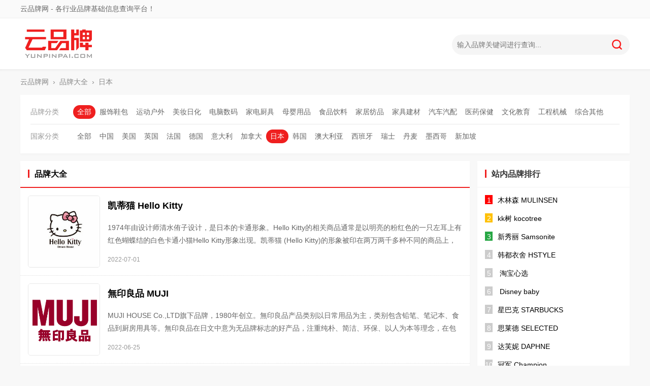

--- FILE ---
content_type: text/html; charset=utf-8
request_url: https://www.yunpinpai.com/pinpai/c0/jp
body_size: 7617
content:
<!DOCTYPE HTML>
<html>
<head>
<meta charset="utf-8">
<meta http-equiv="X-UA-Compatible" content="IE=edge,chrome=1" />
<meta name="renderer" content="webkit">
<meta name="viewport" content="width=device-width, initial-scale=1" />
<title>日本品牌大全 - 日本品牌有哪些？ - 云品牌网</title>
<link href="/static/styles/home/style.css" rel="stylesheet" type="text/css">
</head>

<body>
<div class="header">
    <div class="topbar">
        <div class="container">
            <div class="tleft">云品牌网 - 各行业品牌基础信息查询平台！</div>
            <div class="tright"></div>
        </div>
    </div>
    <div class="container">
        <div class="head">
            <a href="https://www.yunpinpai.com/" class="logo" title="云品牌网"></a>
            <div class="search">
                <form method="get" action="/search" class="search-form">
                    <input type="text" name="query" id="query" class="search-ipt" placeholder="输入品牌关键词进行查询..."><input type="submit" class="search-btn" value="">
                </form>
            </div>
        </div>
    </div>
</div>

<div class="container">
    <div class="crumb"><a href="https://www.yunpinpai.com/">云品牌网</a>&nbsp; &rsaquo; &nbsp;<a href="/pinpai">品牌大全</a>&nbsp; &rsaquo; &nbsp;<a href="/pinpai/c0/jp">日本</a></div>
    <div class="filter shadow">
        <dl class="catalogs">
            <dt>品牌分类</dt>
            <dd><a href="/pinpai/c0/jp" class="active">全部</a><a href="/pinpai/c1/jp"1>服饰鞋包</a><a href="/pinpai/c2/jp"2>运动户外</a><a href="/pinpai/c3/jp"3>美妆日化</a><a href="/pinpai/c4/jp"4>电脑数码</a><a href="/pinpai/c5/jp"5>家电厨具</a><a href="/pinpai/c6/jp"6>母婴用品</a><a href="/pinpai/c7/jp"7>食品饮料</a><a href="/pinpai/c8/jp"8>家居纺品</a><a href="/pinpai/c9/jp"9>家具建材</a><a href="/pinpai/c10/jp"10>汽车汽配</a><a href="/pinpai/c11/jp"11>医药保健</a><a href="/pinpai/c12/jp"12>文化教育</a><a href="/pinpai/c13/jp"13>工程机械</a><a href="/pinpai/c14/jp"14>综合其他</a></dd>
        </dl>
        <dl class="country">
            <dt>国家分类</dt>
            <dd><a href="/pinpai/c0/all"8>全部</a><a href="/pinpai/c0/cn"1>中国</a><a href="/pinpai/c0/us"2>美国</a><a href="/pinpai/c0/uk"3>英国</a><a href="/pinpai/c0/fr"4>法国</a><a href="/pinpai/c0/de"5>德国</a><a href="/pinpai/c0/it"6>意大利</a><a href="/pinpai/c0/ca"7>加拿大</a><a href="/pinpai/c0/jp" class="active">日本</a><a href="/pinpai/c0/kr"9>韩国</a><a href="/pinpai/c0/aus"10>澳大利亚</a><a href="/pinpai/c0/es"11>西班牙</a><a href="/pinpai/c0/ch"12>瑞士</a><a href="/pinpai/c0/dk"13>丹麦</a><a href="/pinpai/c0/mx"14>墨西哥</a><a href="/pinpai/c0/sg"15>新加坡</a></dd>
        </dl>
    </div>
</div>
<div class="blank15"></div>
<div class="main container">
    <div class="main-left">
        <div class="listbox shadow">
            <div class="listbox-title">品牌大全</div>
                        <div class="brand-item">
                <a href="/pinpai/134" target="_blank" title="查看凯蒂猫Hello Kitty品牌详情">
                    <img src="/uploads/brand/202204/ed634384886c8b95.jpg" height="140" width="140" alt="凯蒂猫Hello Kitty品牌LOGO" class="brand-item-logo">
                </a>
                <div class="brand-item-body">
                    <div class="brand-item-title">
                        <a href="/pinpai/134" target="_blank" title="查看凯蒂猫Hello Kitty品牌详情">凯蒂猫 Hello Kitty</a>
                    </div>
                    <div class="brand-item-sumy">1974年由设计师清水侑子设计，是日本的卡通形象。Hello Kitty的相关商品通常是以明亮的粉红色的一只左耳上有红色蝴蝶结的白色卡通小猫Hello Kitty形象出现。凯蒂猫 (Hello Kitty)的形象被印在两万两千多种不同的商品上，并行销四十余国，其产品涉及玩具、钱包、书包、衣服、游戏机、手机、MP3等。</div>
                    <div class="brand-item-time">2022-07-01</div>
                </div>
            </div>
                        <div class="brand-item">
                <a href="/pinpai/117" target="_blank" title="查看無印良品MUJI品牌详情">
                    <img src="/uploads/brand/202204/322e4683db051134.jpg" height="140" width="140" alt="無印良品MUJI品牌LOGO" class="brand-item-logo">
                </a>
                <div class="brand-item-body">
                    <div class="brand-item-title">
                        <a href="/pinpai/117" target="_blank" title="查看無印良品MUJI品牌详情">無印良品 MUJI</a>
                    </div>
                    <div class="brand-item-sumy">MUJI HOUSE Co.,LTD旗下品牌，1980年创立。無印良品产品类别以日常用品为主，类别包含铅笔、笔记本、食品到厨房用具等。無印良品在日文中意为无品牌标志的好产品，注重纯朴、简洁、环保、以人为本等理念，在包装与产品设计上皆无品牌标志。</div>
                    <div class="brand-item-time">2022-06-25</div>
                </div>
            </div>
                        <div class="brand-item">
                <a href="/pinpai/102" target="_blank" title="查看极优GU品牌详情">
                    <img src="/uploads/brand/202204/370acc9ed3eb9ef5.png" height="140" width="140" alt="极优GU品牌LOGO" class="brand-item-logo">
                </a>
                <div class="brand-item-body">
                    <div class="brand-item-title">
                        <a href="/pinpai/102" target="_blank" title="查看极优GU品牌详情">极优 GU</a>
                    </div>
                    <div class="brand-item-sumy">时尚服饰品牌GU隶属于日本迅销集团,其姊妹品牌UNIQLO（优衣库）。2013年的秋天，GU进入中国，设计简约，素雅以及价格亲民是其最大的特点， 近年来深受时下众多潮流人士喜爱。</div>
                    <div class="brand-item-time">2022-06-14</div>
                </div>
            </div>
                        <div class="brand-item">
                <a href="/pinpai/96" target="_blank" title="查看精工SEIKO品牌详情">
                    <img src="/uploads/brand/202204/149ca5b40336bacd.jpg" height="140" width="140" alt="精工SEIKO品牌LOGO" class="brand-item-logo">
                </a>
                <div class="brand-item-body">
                    <div class="brand-item-title">
                        <a href="/pinpai/96" target="_blank" title="查看精工SEIKO品牌详情">精工 SEIKO</a>
                    </div>
                    <div class="brand-item-sumy">SEIKO精工于1881年创立，是日本制表品牌、日本最早的成品腕表制造商。精工也是日韩地区最大的手表机芯制造和供应商，原名为服部计时店，1892年改名为精工舍。1924年发布了第一只正式使用精工品牌的手表。精工在各类机芯的制作研发上，都显露出令人钦佩的卓越技艺和深厚造诣。</div>
                    <div class="brand-item-time">2022-06-14</div>
                </div>
            </div>
                        <div class="brand-item">
                <a href="/pinpai/86" target="_blank" title="查看鬼塚虎Onitsuka Tiger品牌详情">
                    <img src="/uploads/brand/202204/e7a5b8d7ce8c01e4.jpg" height="140" width="140" alt="鬼塚虎Onitsuka Tiger品牌LOGO" class="brand-item-logo">
                </a>
                <div class="brand-item-body">
                    <div class="brand-item-title">
                        <a href="/pinpai/86" target="_blank" title="查看鬼塚虎Onitsuka Tiger品牌详情">鬼塚虎 Onitsuka Tiger</a>
                    </div>
                    <div class="brand-item-sumy">鬼塚虎（Onitsuka Tiger）是鬼塚喜八郎于1949年创立的一个日本运动品牌，并于1970年成为美国最大的跑鞋生产商。该品牌融合日式传统与摩登天赋，设计涵括进化的经典鞋型、全新款式及与艺术家、文化鉴赏家的合作联名，在Onitsuka Tiger各鞋款、服饰和配件中皆可感受到其设计风格的独特。</div>
                    <div class="brand-item-time">2022-06-14</div>
                </div>
            </div>
                        <div class="brand-item">
                <a href="/pinpai/72" target="_blank" title="查看美津浓Mizuno品牌详情">
                    <img src="/uploads/brand/202204/415cee7f11891249.jpg" height="140" width="140" alt="美津浓Mizuno品牌LOGO" class="brand-item-logo">
                </a>
                <div class="brand-item-body">
                    <div class="brand-item-title">
                        <a href="/pinpai/72" target="_blank" title="查看美津浓Mizuno品牌详情">美津浓 Mizuno</a>
                    </div>
                    <div class="brand-item-sumy">美津浓（Mizuno），是日本美津浓株式会社于1906年创立的运动品牌，经过一个多世纪的不断努力现已成为世界知名的运动器具、服装和鞋类生产商。美津浓（MIZUNO） 是世界知名的运动品牌之一，服务于各类运动项目。上海美津浓有限公司是亚洲的主要生产基地之一，下属有成衣、棒球手套及高尔夫球杆三家工厂。全套引进日本设备、技术及管理机制。</div>
                    <div class="brand-item-time">2022-06-02</div>
                </div>
            </div>
                        <div class="brand-item">
                <a href="/pinpai/43" target="_blank" title="查看亚瑟士Asics品牌详情">
                    <img src="/uploads/brand/202204/b6dcaa21af1f303d.png" height="140" width="140" alt="亚瑟士Asics品牌LOGO" class="brand-item-logo">
                </a>
                <div class="brand-item-body">
                    <div class="brand-item-title">
                        <a href="/pinpai/43" target="_blank" title="查看亚瑟士Asics品牌详情">亚瑟士 Asics</a>
                    </div>
                    <div class="brand-item-sumy">来自日本的的田径运动用品品牌，由鬼塚喜八郎创办于1949年。其总部位于兵库县神户市，创立之初名为Onitsuka Tiger，1977年Onitsuka Tiger联合GTO及Jelenk两家公司合并升级为亚瑟士，其英文名&ldquo;ASICS&rdquo;是拉丁语名言Anima Sana in Corpore Sano中每个单词的第一个字母所组成的，意思是&ldquo;健全的精神源自健康的体魄&rdquo;。</div>
                    <div class="brand-item-time">2022-06-01</div>
                </div>
            </div>
                        <div class="brand-item">
                <a href="/pinpai/8" target="_blank" title="查看优衣库UNIQLO品牌详情">
                    <img src="/uploads/brand/202204/9fea78f6eb113a01.jpg" height="140" width="140" alt="优衣库UNIQLO品牌LOGO" class="brand-item-logo">
                </a>
                <div class="brand-item-body">
                    <div class="brand-item-title">
                        <a href="/pinpai/8" target="_blank" title="查看优衣库UNIQLO品牌详情">优衣库 UNIQLO</a>
                    </div>
                    <div class="brand-item-sumy">UNIQLO是来自日本的快时尚休闲服饰品牌，由柳井正创立于1984年。UNIQLO（优衣库）总部位于东京都港区，为亚洲最大的服装公司迅销集团旗下核心品牌，2002年9月进入中国市场，其产品包括女装、男装、童装、婴儿装。</div>
                    <div class="brand-item-time">2022-05-28</div>
                </div>
            </div>
                        <div class="brand-item">
                <a href="/pinpai/1301" target="_blank" title="查看why品牌详情">
                    <img src="/uploads/brand/202204/e449fafc06d9794d.png" height="140" width="140" alt="why品牌LOGO" class="brand-item-logo">
                </a>
                <div class="brand-item-body">
                    <div class="brand-item-title">
                        <a href="/pinpai/1301" target="_blank" title="查看why品牌详情"> why</a>
                    </div>
                    <div class="brand-item-sumy">why是来自日本的包袋品牌，隶属日本FIELDSTONE WHY集团，成立于1966年，主打女包及钱包产品。</div>
                    <div class="brand-item-time">2022-04-08</div>
                </div>
            </div>
                        <div class="brand-item">
                <a href="/pinpai/1215" target="_blank" title="查看BEAMS品牌详情">
                    <img src="/uploads/brand/202204/92bc26b661bf7041.jpg" height="140" width="140" alt="BEAMS品牌LOGO" class="brand-item-logo">
                </a>
                <div class="brand-item-body">
                    <div class="brand-item-title">
                        <a href="/pinpai/1215" target="_blank" title="查看BEAMS品牌详情"> BEAMS</a>
                    </div>
                    <div class="brand-item-sumy">日本著名百货零售品牌，1976年由设乐悦三创立。BEAMS旗下拥有多个品牌，几乎囊括了男女装、鞋帽配件、饰品、包袋、文具、家具、礼品等等，都是年轻人最喜欢购买的。如今BEAMS早就跳出了买手店的固有思维，不断的推陈出新，引领着日本的生活文化潮流趋势。</div>
                    <div class="brand-item-time">2022-04-08</div>
                </div>
            </div>
                        <div class="brand-item">
                <a href="/pinpai/1121" target="_blank" title="查看和匠WORLDLIFE品牌详情">
                    <img src="/uploads/brand/202204/ef124bf9f99f6a3e.png" height="140" width="140" alt="和匠WORLDLIFE品牌LOGO" class="brand-item-logo">
                </a>
                <div class="brand-item-body">
                    <div class="brand-item-title">
                        <a href="/pinpai/1121" target="_blank" title="查看和匠WORLDLIFE品牌详情">和匠 WORLDLIFE</a>
                    </div>
                    <div class="brand-item-sumy">和匠是日本的家居用品新锐品牌，其产品款式大方，制作精细，深受当地人们喜爱。</div>
                    <div class="brand-item-time">2022-04-08</div>
                </div>
            </div>
                        <div class="brand-item">
                <a href="/pinpai/1108" target="_blank" title="查看MURUA品牌详情">
                    <img src="/uploads/brand/202204/8b696b16fa0823f3.png" height="140" width="140" alt="MURUA品牌LOGO" class="brand-item-logo">
                </a>
                <div class="brand-item-body">
                    <div class="brand-item-title">
                        <a href="/pinpai/1108" target="_blank" title="查看MURUA品牌详情"> MURUA</a>
                    </div>
                    <div class="brand-item-sumy">MURUA品牌是日本知名服装公司MARKSTYLER旗下的品牌之一，于2006年由荻原桃子（momokoogihara）创立。品牌，设计师MOMOKO以其个性鲜明的设计理念大胆的展现了内在坚强的女孩，也渴望尝试可爱的服饰。其鲜明的个性设计捧红了此品牌与创立人兼 设计师momoko，兼顾了穿搭性和舒适的流行感。</div>
                    <div class="brand-item-time">2022-04-08</div>
                </div>
            </div>
                        <div class="brand-item">
                <a href="/pinpai/1060" target="_blank" title="查看莉莉 布朗Lily Brown品牌详情">
                    <img src="/uploads/brand/202204/4755430d0d0268ac.png" height="140" width="140" alt="莉莉 布朗Lily Brown品牌LOGO" class="brand-item-logo">
                </a>
                <div class="brand-item-body">
                    <div class="brand-item-title">
                        <a href="/pinpai/1060" target="_blank" title="查看莉莉 布朗Lily Brown品牌详情">莉莉 布朗 Lily Brown</a>
                    </div>
                    <div class="brand-item-sumy">日本超人气时尚女装品牌，成立于2011年9月。截止到2013年3月，Lily Brown已在日本各大城市开设了16家店铺。作为Mashstylelab（麦姝时装集团）旗下继 snidel 和 gelatopique之后，第三个进驻中国市场的品牌。主打复古风格，是甜美、复古和摩登的完美融合，在宣传简介中，就以&rdquo;祖母的衣橱&ldquo;来标榜自己。</div>
                    <div class="brand-item-time">2022-04-08</div>
                </div>
            </div>
                        <div class="brand-item">
                <a href="/pinpai/1034" target="_blank" title="查看蝴蝶Butterfly品牌详情">
                    <img src="/uploads/brand/202204/da4a5fa15e59c2ef.jpg" height="140" width="140" alt="蝴蝶Butterfly品牌LOGO" class="brand-item-logo">
                </a>
                <div class="brand-item-body">
                    <div class="brand-item-title">
                        <a href="/pinpai/1034" target="_blank" title="查看蝴蝶Butterfly品牌详情">蝴蝶 Butterfly</a>
                    </div>
                    <div class="brand-item-sumy">来自日本的乒乓球用品品牌，隶属于日本蝴蝶乒乓球用品公司。其创立于1950年12月19日,产品包括乒乓球拍,乒乓球服饰,球台等。至今为止为200多名世界优秀乒乓球运动员提供了服务,同时也受到了世界乒乓球爱好者的广泛欢迎和喜爱。</div>
                    <div class="brand-item-time">2022-04-08</div>
                </div>
            </div>
                        <div class="brand-item">
                <a href="/pinpai/986" target="_blank" title="查看丽格REGAL品牌详情">
                    <img src="/uploads/brand/202204/dec6270015c24d40.jpg" height="140" width="140" alt="丽格REGAL品牌LOGO" class="brand-item-logo">
                </a>
                <div class="brand-item-body">
                    <div class="brand-item-title">
                        <a href="/pinpai/986" target="_blank" title="查看丽格REGAL品牌详情">丽格 REGAL</a>
                    </div>
                    <div class="brand-item-sumy">REGAL以其精湛的制造工艺、时髦的外形而闻名。一百多年来始终坚持制造出能让消费者和制作者共同分享品牌荣耀的鞋靴，以此应对消费者的多样化品味。品牌引进全球化设计理念的同时，传承REGAL长久以来使顾客感到信赖感与安心感的传统，不断推成出新，尤其受到上班族的喜爱。</div>
                    <div class="brand-item-time">2022-04-08</div>
                </div>
            </div>
                        <div class="brand-item">
                <a href="/pinpai/980" target="_blank" title="查看J&oacute;uetie品牌详情">
                    <img src="/uploads/brand/202204/d6829182e322f5b0.png" height="140" width="140" alt="J&oacute;uetie品牌LOGO" class="brand-item-logo">
                </a>
                <div class="brand-item-body">
                    <div class="brand-item-title">
                        <a href="/pinpai/980" target="_blank" title="查看J&oacute;uetie品牌详情"> J&oacute;uetie</a>
                    </div>
                    <div class="brand-item-sumy">J&oacute;uetie是日本ARK STYLER集团旗下女装潮牌，创立于2011年。JOUETIE女装具有鲜明的Mix Girl风格，以街头风格为基础，混搭出恰到好处的摇滚、摩登和少女风。JOUETIE女装的女孩，充满个性，不被规则所左右，享受独一无二的个性时尚。</div>
                    <div class="brand-item-time">2022-04-08</div>
                </div>
            </div>
                        <div class="brand-item">
                <a href="/pinpai/974" target="_blank" title="查看禧玛诺SHIMANO品牌详情">
                    <img src="/uploads/brand/202204/ce3fb6c529f12e19.jpg" height="140" width="140" alt="禧玛诺SHIMANO品牌LOGO" class="brand-item-logo">
                </a>
                <div class="brand-item-body">
                    <div class="brand-item-title">
                        <a href="/pinpai/974" target="_blank" title="查看禧玛诺SHIMANO品牌详情">禧玛诺 SHIMANO</a>
                    </div>
                    <div class="brand-item-sumy">日本自行车零部件和渔具品牌，于1921年创立。禧玛诺以销售渔具和自行车零部件为主，希望通过提供自行车部件，钓具和划船设备来帮助喜好骑行垂钓爱好者及划船者实现美好的生活，禧玛诺在悠久的历史中积累技术以及依靠成立后的与日俱增经验，使得不断开发创新产品，为骑行者、钓鱼者和划船者提供更优质的产品及服务。</div>
                    <div class="brand-item-time">2022-04-08</div>
                </div>
            </div>
                        <div class="brand-item">
                <a href="/pinpai/968" target="_blank" title="查看厚木ATSUGI品牌详情">
                    <img src="/uploads/brand/202204/15bca4d4b631a473.jpg" height="140" width="140" alt="厚木ATSUGI品牌LOGO" class="brand-item-logo">
                </a>
                <div class="brand-item-body">
                    <div class="brand-item-title">
                        <a href="/pinpai/968" target="_blank" title="查看厚木ATSUGI品牌详情">厚木 ATSUGI</a>
                    </div>
                    <div class="brand-item-sumy">来自日本的知名丝袜品牌，创建于1947年。ATSUGI是世界上最早从事丝袜生产的品牌之一，是日本知名的丝袜品牌，拥有一流的高科技纤维研发和生产技术，ATSUGI的出发点是为所有女性的&ldquo;美&rdquo;和&ldquo;舒适&rdquo;做贡献，ATSUGI产品包括丝袜、内衣、保暖裤等。</div>
                    <div class="brand-item-time">2022-04-08</div>
                </div>
            </div>
                        <div class="brand-item">
                <a href="/pinpai/950" target="_blank" title="查看蜜桃派PEACH JOHN品牌详情">
                    <img src="/uploads/brand/202204/1a0089ce1b4506d3.jpg" height="140" width="140" alt="蜜桃派PEACH JOHN品牌LOGO" class="brand-item-logo">
                </a>
                <div class="brand-item-body">
                    <div class="brand-item-title">
                        <a href="/pinpai/950" target="_blank" title="查看蜜桃派PEACH JOHN品牌详情">蜜桃派 PEACH JOHN</a>
                    </div>
                    <div class="brand-item-sumy">源于日本的内衣家居品牌，自1988年诞生以来就备受关注。蜜桃派内衣在日本年轻女孩中非常受欢迎，以热辣可爱性感的风格，以及舒适度极高的设计和面料都是女孩们热衷于该品牌的原因。</div>
                    <div class="brand-item-time">2022-04-08</div>
                </div>
            </div>
                        <div class="brand-item">
                <a href="/pinpai/934" target="_blank" title="查看COMME des GAR&Ccedil;ONS品牌详情">
                    <img src="/uploads/brand/202204/ea603638684b928d.jpg" height="140" width="140" alt="COMME des GAR&Ccedil;ONS品牌LOGO" class="brand-item-logo">
                </a>
                <div class="brand-item-body">
                    <div class="brand-item-title">
                        <a href="/pinpai/934" target="_blank" title="查看COMME des GAR&Ccedil;ONS品牌详情"> COMME des GAR&Ccedil;ONS</a>
                    </div>
                    <div class="brand-item-sumy">来自日本的时装大牌，创始人为川久保玲。COMME des GAR&Ccedil;ONS始于1969年，1973年创始人川久保玲在巴黎注册公司。COMME des GAR&Ccedil;ONS旗下拥有众多产品线和副牌，其中主线以暗黑、解构格调为主。</div>
                    <div class="brand-item-time">2022-04-08</div>
                </div>
            </div>
                    </div>
        <ul class="pagination"><li class="page-item disabled"><span class="page-link">&laquo;</span></li> <li class="page-item active"><span class="page-link">1</span></li><li class="page-item"><a href="/pinpai/c0/jp?page=2" class="page-link">2</a></li><li class="page-item"><a href="/pinpai/c0/jp?page=3" class="page-link">3</a></li> <li class="page-item"><a href="/pinpai/c0/jp?page=2" class="page-link">&raquo;</a></li></ul>    </div>
    <div class="main-right">
        <div class="secbox shadow">
            <div class="secbox-title">站内品牌排行</div>
            <div class="secbox-body">
                <ul class="ranklist">
                                        <li><span style="background: #f00">1</span><a href="/pinpai/157">木林森 MULINSEN</a></li>
                                        <li><span style="background: #ffc107">2</span><a href="/pinpai/156">kk树 kocotree</a></li>
                                        <li><span style="background: #28a745">3</span><a href="/pinpai/155">新秀丽 Samsonite</a></li>
                                        <li><span style="background: #ccc">4</span><a href="/pinpai/154">韩都衣舍 HSTYLE</a></li>
                                        <li><span style="background: #ccc">5</span><a href="/pinpai/153"> 淘宝心选</a></li>
                                        <li><span style="background: #ccc">6</span><a href="/pinpai/152"> Disney baby</a></li>
                                        <li><span style="background: #ccc">7</span><a href="/pinpai/151">星巴克 STARBUCKS</a></li>
                                        <li><span style="background: #ccc">8</span><a href="/pinpai/150">思莱德 SELECTED</a></li>
                                        <li><span style="background: #ccc">9</span><a href="/pinpai/149">达芙妮 DAPHNE</a></li>
                                        <li><span style="background: #ccc">10</span><a href="/pinpai/144">冠军 Champion</a></li>
                                    </ul>
            </div>
        </div>
        <div class="blank15"></div>
        <div class="secbox shadow">
            <div class="secbox-title">最新问题</div>
            <div class="secbox-body">
                <ul class="qalist">
                                        <li><a href="/wenda/20">Bestseller旗下有哪些品牌？</a></li>
                                        <li><a href="/wenda/19">jack wolfskin中文品牌名叫什么?</a></li>
                                        <li><a href="/wenda/18">seiko手表中文叫什么？</a></li>
                                        <li><a href="/wenda/17">鬼冢虎跟亚瑟士有什么区别？是一个牌子吗？</a></li>
                                        <li><a href="/wenda/13">百丽旗下有哪些品牌？高端品牌又是哪些？</a></li>
                                        <li><a href="/wenda/16">波司登旗下的品牌有哪些？</a></li>
                                        <li><a href="/wenda/15">波司登是哪个国家的品牌？</a></li>
                                        <li><a href="/wenda/14">你所知道的Converse匡威广告语有哪些？</a></li>
                                        <li><a href="/wenda/12">好孩子旗下拥有哪些品牌？</a></li>
                                        <li><a href="/wenda/11">COACH是哪个国家的品牌？</a></li>
                                    </ul>
            </div>
        </div>
    </div>
</div>

<div class="blank15"></div>
<div class="container">
	<div class="footer"><br>Copyright © 2021-2022 云品牌网 All Rights Reserved<br>免责声明：站内榜单基于用户访问数据产生的，不是付费认证，仅提供参考使用，不代表网站支持观点。<br>版权声明：本站所提供的品牌基础信息均来源于企业官网、企业自行提交以及互联网，如有侵权请来信告知，我们将第一时间删除。<br>如我们所提供品牌信息有误，需要更正，也请来信告知。电子邮箱：fenzhiyun@aliyun.com<br>ICP备案/许可证号：<a href="https://beian.miit.gov.cn/" target="_blank" rel="nofollow" style="color: #888;">滇ICP备16007666号-15</a>  <a href="http://www.beian.gov.cn/portal/registerSystemInfo?recordcode=53011202001105" target="_blank" rel="nofollow" style="color: #888;">滇公网安备 53011202001105号</a><a href="https://www.chayicha.net/" style="display: none;">查一查</a><br><span style="display: none;"><script>
var _hmt = _hmt || [];
(function() {
  var hm = document.createElement("script");
  hm.src = "https://hm.baidu.com/hm.js?9d034ecea1306003e159c7d642102b49";
  var s = document.getElementsByTagName("script")[0]; 
  s.parentNode.insertBefore(hm, s);
})();
</script></span></div>
</div>
</body>
</html>

--- FILE ---
content_type: text/css
request_url: https://www.yunpinpai.com/static/styles/home/style.css
body_size: 3231
content:
@charset "utf-8";
/* global */
body, h1, h2, h3, h4, h5, h6, hr, p, blockquote, dl, dt, dd, ul, ol, li, pre, form, fieldset, legend, button, input, textarea, th, td {margin: 0; padding: 0;}
body, button, input, select, textarea {font: 12px/1.5 tahoma, arial, \5b8b\4f53, sans-serif; vertical-align: middle;}
h1, h2, h3, h4, h5, h6{font-size: 100%;}
address, cite, dfn, em, var{font-style: normal;}
code, kbd, pre, samp {font-family: courier new, courier, monospace;}
small {font-size: 12px;}
ul, ol{list-style: none;}
a {text-decoration: none;}
a:hover{text-decoration: underline;}
sup {vertical-align: text-top;}
sub {vertical-align: text-bottom;}
legend{color: #000;}
fieldset, img{border: 0;}
button, input, select, textarea{font-size: 100%;}
table {border-collapse: collapse; border-spacing: 0;}
/* clear float */
.clearfix:after {clear: both; content: ''; display: block; font-size: 0; height: 1; visibility: hidden;}
*html .clearfix {zoom: 1;}
*:first-child+html .clearfix {zoom: 1;}
/* fix ie6 */
* html,* html body {background-image: url(about:blank); background-attachment: fixed;}
/* custom */
body {background: #f8f8f8; min-width: 1200px;}
body, input, select, textarea {color: #000; font: 14px/1.5em "Helvetica Neue",Helvetica,Arial,"Hiragino Sans GB","Hiragino Sans GB W3","Microsoft YaHei UI","Microsoft YaHei","WenQuanYi Micro Hei",sans-serif; -webkit-font-smoothing: antialiased; -moz-osx-font-smoothing: grayscale;}
a {color: #000; text-decoration: none;}
a:hover {color: #ef1f1f; text-decoration: none;}
.hide {display: none;}
.line {background: #dfdfdf; clear: both; display: block; font-size: 1px; height: 1px; line-height: 1px; width: 100%;}
.blank15 {clear: both; display: block; font-size: 15px; height: 15px; line-height: 15px; width: 100%;}
.title {background: #fff; color: #3bbabc; font-size: 16px; font-weight: bold; padding: 10px;}
.title:before {border-left: 3px solid #4acacd; margin-right: 10px; margin-top: 3px; content: ''; float: left; height: 14px;}
.shadow {box-shadow: 0 3px 5px rgb(0 0 0 / 2%);}
/* container */
.container {margin: 0 auto; width: 1200px;}
/* topbar */
.topbar {background: #fafafa; border-bottom: solid 1px #eee; color: #666; height: 35px; line-height: 35px;}
.topbar>.container {position: relative;}
.tleft {position: absolute; left: 0;}
.tright {position: absolute; right: 0;}
/* header */
.header {background: #fff; box-shadow: 0 0 3px 3px hsl(0deg 0% 79% / 20%);}
.head {height: 100px;}
.logo {background: url(../../images/home/logo.png) no-repeat; display: inline-block; float: left; margin-top: 10px; height: 80px; width: 150px;}
.navbar {display: block; float: left; margin-left: 100px;}
.navbar>a {color: #333; display: inline-block; font-size: 16px; font-weight: bold; padding: 40px 35px;}
.navbar>a:hover {color: #d11b1b;}
/* search */
.search {border-top-left-radius: 5px; border-top-right-radius: 5px; float: right; padding: 32px 0;}
.search-form {border-radius: 20px;}
.search-ipt {background: #f5f5f5; border: 0; border-top-left-radius: 20px; border-bottom-left-radius: 20px; box-sizing: border-box; font-size: 14px; height: 40px; line-height: 40px; outline: none; padding: 0 10px; vertical-align: middle; width: 300px;}
.search-btn {background: #f5f5f5 url(../../images/home/search.png) no-repeat center; background-size: 40%; border: 0; border-top-right-radius: 20px; border-bottom-right-radius: 20px; color: #fff; cursor: pointer; box-sizing: border-box; font-size: 15px; height: 40px; line-height: 40px; outline: none; width: 50px;}
/* footer */
.links>strong {font-size: 15px;}
.links>a {font-size: 15px; margin-left: 20px;}
.footer {color: #888; line-height: 23px; text-align: center;}
/* crumb */
.crumb {color: #888; font-size: 14px; padding: 15px 0;}
.crumb a {color: #888;}
/* main */
.main {}
.main-left {float: left; width: 885px;}
.main-right {float: right; width: 300px;}
/* letter */
.letter {padding-top: 15px;}
.letter a {border: solid 1px #e1e1e1; border-radius: 5px; display: inline-block; font-size: 16px; height: 30px; line-height: 30px; margin: 0 0 15px 29px; text-align: center; width: 30px;}
.blist {padding-top: 15px;}
.blist a {display: inline-block; margin: 0 0 15px 29px;}
/* filter */
.filter {background: #fff; font-size: 14px; padding: 20px;}
/* catalogs */
.catalogs {border-bottom: solid 1px #e8e8e8; padding-bottom: 10px;}
.catalogs>dt {display: inline-block; color: #999; width: 80px;}
.catalogs>dt>span {}
.catalogs>dd {display: inline-block; width: 1060px;}
.catalogs>dd>a {color: #666; display: inline-block; padding: 3px 8px;}
.catalogs>dd>a:hover, .catalogs>dd>a.active {background: #ef1f1f; border-radius: 15px; color: #fff;}
/* country */
.country {margin-top: 10px;}
.country>dt {display: inline-block; color: #999; margin-top: 2px; width: 80px;}
.country>dt>span {}
.country>dd {display: inline-block; width: 1060px;}
.country>dd>a {color: #666; display: inline-block; padding: 3px 8px;}
.country>dd>a:hover, .country>dd>a.active {background: #ef1f1f; border-radius: 15px; color: #fff;}
/* listbox */
.listbox {background: #fff;}
.listbox-title {border-bottom: solid 2px #ef1f1f; font-size: 16px; font-weight: bold; padding: 15px;}
.listbox-title:before {border-left: 3px solid #ef1f1f; margin-right: 10px; margin-top: 2px; content: ''; float: left; height: 16px;}
.listbox-tabs {border-bottom: solid 2px #ef1f1f;}
.listbox-tabs>li {display: inline-block; font-size: 16px; padding: 15px 30px;}
.listbox-tabs>li.active, .listbox-tabs>li.active a {background: #ef1f1f; color: #fff; font-weight: bold;}
.listbox-body {margin-left: -10px; padding: 20px;}
.listbox-body:after {clear: both; content: ''; display: block; font-size: 0; height: 1; visibility: hidden;}
.brand-item {background: #fff; border-bottom: dotted 1px #ddd; display: table; padding: 15px;}
.brand-item:hover {background: #fcfcfc;}
.brand-item:after {clear: both; content: ''; display: block; font-size: 0; height: 1; visibility: hidden;}
.brand-item-logo {border: solid 1px #e8e8e8; border-radius: 5px; display: table-cell; margin-right: 15px;}
.brand-item-body {display: table-cell; vertical-align: top; width: 100%;}
.brand-item-title {font-size: 18px; font-weight: bold; padding: 10px 0;}
.brand-item-sumy {color: #666; font-size: 14px; line-height: 25px; height: 55px; margin: 10px 0; overflow: hidden;}
.brand-item-time {color: #999; font-size: 12px;}
/* pagebox */
.pagination {display: block; font: 16px Arial; padding: 15px 0;}
.pagination>.page-item {background: #fff; border: 1px solid #e1e1e1; box-shadow: 0 0 3px 3px hsl(0deg 0% 79% / 20%); border-radius: 5px; color: #333; display: inline-block; margin-right: 5px; padding: 8px 15px; text-decoration: none;}
.pagination>.page-item>.page-link {display: inline-block;}
.pagination>.page-item.disabled {background: #f1f1f1; border: solid 1px #e1e1e1; color: #ccc; display: inline-block;}
.pagination>.page-item.active {background: #ef1f1f; border: solid 1px #ef1f1f; color: #fff; display: inline-block;}
/* sidebox */
.secbox {background: #fff;}
.secbox-title {border-bottom: solid 1px #f2f2f2; color: #333; font-size: 16px; font-weight: bold; padding: 15px;}
.secbox-title:before {border-left: 3px solid #ef1f1f; margin-right: 10px; margin-top: 2px; content: ''; float: left; height: 16px;}
.secbox-body {}
.ranklist {padding: 15px; padding-top: 0;}
.ranklist>li {margin-top: 15px; white-space: nowrap; overflow: hidden;}
.ranklist>li>span {background: #3973ff; color: #fff; display: inline-block; height: 18px; margin-right: 10px; width: 15px; text-align: center;}
/* brand */
.brand-banner {background: #ef1f1f; display: block; padding: 30px 0;}
.brand-banner:after {clear: both; content: ''; display: block; font-size: 0; height: 1; visibility: hidden;}
.brand-logo {float: left; height: 120px; width: 120px;}
.brand-shop {padding-top: 15px;}
.brand-logo>img {border-radius: 5px; box-shadow: 0 0 5px 5px rgba(124, 124, 124, 0.2);}
.brand-shop>a {background: #ffc107; border-radius: 5px; box-shadow: 0 0 5px rgba(0, 0, 0, .2); color: #fff; font-size: 14px; padding: 10px;}
.brand-title {float: left; margin-left: 30px;}
.brand-title>h1 {color: #fff; font-size: 24px; margin: 20px 0;}
.brand-title>small {color: #fff; font-size: 14px;}
.brand-info {background: #fff; padding: 20px;}
.brand-stitle {border-bottom: solid 1px #efefef; font-size: 16px; font-weight: bold;}
.brand-stitle>span {border-bottom: solid 3px #ef1f1f; display: inline-block; padding: 0 15px 15px 15px;}
.brand-meta {display: block; padding: 15px;}
.brand-meta>li {color: #333; display: inline-block; font-size: 15px; padding: 10px 0; width: 400px;}
.brand-meta>li>label {color: #999; display: inline-block; font-weight: normal; margin-right: 15px; width: 60px;}
.brand-meta>li>span {color: #f00; font-size: 20px; font-weight: bold;}
.brand-intro {font-size: 15px; line-height: 30px; padding: 0 15px;}
.brand-coupon {background: #fff;}
/* goods */
.brand-goods {background: #fff; padding: 20px;}
.brand-goods:after {clear: both; content: ''; display: block; font-size: 0; height: 1; visibility: hidden;}
.goods-item {background: #fff; border: solid 1px #f4f4f4; border-radius: 6px; box-sizing: border-box; display: inline-block; float: left; margin-left: 10px; margin-top: 25px; vertical-align: top; position: relative; overflow: hidden; width: 200px;}
.goods-item:hover {border: solid 2px #ef1f1f;}
.goods-item-img {width: 100%;}
.goods-item-body {padding: 10px;}
.goods-item-title {font-size: 14px; height: 50px; line-height: 25px; overflow: hidden;}
.goods-item-title>a {color: #666;}
.goods-item-price {margin-top: 10px;}
.goods-item-coupon {margin-top: 10px;}
.goods-item-coupon:after {clear: both; content: ' '; display: block; font-size: 0; height: 1; visibility: hidden;}
.mall-icon {background: #ef1f1f; border-radius: 2px; color: #fff; display: inline-block; float: left; font-size: 12px; font-style: normal; line-height: 14px; margin-right: 3px; padding: 3px;}
.final-price {color: #f40;}
.final-price>b {font-size: 18px;}
.sales-count {float: right; color: #858585;}
.goods-coupon {background: #f40; border: 1px solid #f40; border-radius: 2px; display: inline-block; font-size: 12px; height: 18px; line-height: 18px;}
.goods-coupon>span {color: #fff; float: left; text-align: center; width: 20px;}
.goods-coupon>i {background: #fff; border-radius: 0 2px 2px 0; color: #f40; float: left; font-style: normal; font-weight: 400; height: 18px; padding: 0 8px; text-align: center;}
.coupon-btn {border: solid 1px #f40; border-radius: 2px; display: inline-block; color: #f40; float: right; font-size: 12px; line-height: 18px; padding: 0 5px;}
.coupon-btn:hover {background:#f20; color: #fff;}
/* related */
.relist>li {background: #fff; display: block; float: left; height: 150px; width: 150px;}
.relist>li>a {display: block; margin-left: 15px; margin-top: 15px;}
.relist>li>a>img {border: solid 1px #e8e8e8; border-radius: 5px;}
/* rank */
.rank-item {background: #fff; border-bottom: dashed 1px #e1e1e1; padding: 15px 20px;}
.rank-item:after {display: block; clear: both; content: ''; height: 0; width: 0; visibility: hidden;}
.rank-item:hover {background: #fcfcfc;}
.rank-item-title {font-size: 16px; font-weight: bold; padding: 15px 0;}
.rank-item-title:before {border-left: 3px solid #ef1f1f; margin-right: 10px; margin-top: 2px; content: ''; float: left; height: 16px;}
.rank-item-body {}
.rank-item-body a {color: #666; display: inline-block; font-size: 14px; padding: 5px; width: 70px;}
.rank-banner {background: #ef1f1f; display: block; padding: 30px 0;}
.rank-title>h1 {color: #fff; font-size: 24px; margin: 20px 0;}
.rank-title>small {color: #fff; font-size: 14px;}
/* wenda */
.qaitem {background: #fff; padding: 20px;}
.qaitem-question {font-size: 18px; font-weight: bold;}
.qaitem-answer {font-size: 15px; line-height: 25px; padding: 10px 0;}
.qaitem-attr {font-size: 14px;}
.qaitem-user {color: #888; margin-right: 15px;}
.qaitem-time {color: #888;}
.question {background: #fff; padding: 20px;}
.question-title {font-size: 24px; font-weight: bold; padding-bottom: 15px;}
.question-attr {font-size: 14px;}
.question-time {color: #888;}
.qatitle {border-bottom: solid 1px #efefef; font-size: 16px; font-weight: bold; padding-bottom: 15px;}
.rel-brand {background: #fff; display: table; padding: 15px;}
.rel-brand:hover {background: #fcfcfc;}
.rel-brand:after {clear: both; content: ''; display: block; font-size: 0; height: 1; visibility: hidden;}
.rel-brand-logo {display: table-cell; margin-right: 15px;}
.rel-brand-body {display: table-cell; vertical-align: top; width: 100%;}
.rel-brand-title {font-size: 18px; font-weight: bold; padding: 10px 0;}
.rel-brand-sumy {color: #666; font-size: 14px; line-height: 25px; height: 55px; overflow: hidden;}
.rel-brand-time {color: #999; font-size: 12px;}
.answer {background: #fff; padding: 20px 0;}
.answer-title {border-bottom: solid 1px #efefef; font-size: 16px; font-weight: bold;}
.answer-title>span {border-bottom: solid 3px #ef1f1f; display: inline-block; padding: 0 15px 15px 15px;}
.answer-item {border-bottom: dotted 1px #ccc; padding: 15px;}
.answer-author {margin-bottom: 10px;}
.answer-user {display: block; font-size: 14px;}
.answer-time {color: #888; font-size: 12px;}
.answer-content {font-size: 15px; line-height: 25px;}
.answer-content p {margin: 10px 0;}
/* qalist */
.qalist {padding: 10px;}
.qalist>li {color: #999; list-style: inside; margin-bottom: 10px;}
/* view */
.view {background: #fff; padding: 20px;}
.view-title {border-bottom: solid 1px #e8e8e8; font-size: 26px; padding: 20px 0 20px 0; text-align: center;}
.view-attr {color: #999; font-size: 12px; margin-top: 10px; text-align: right;}
.view-tags a {background: #fff; border: solid 1px #e8e8e8; border-radius: 10px; display: inline-block; margin: 5px; padding: 3px 8px;}
.view-tags a:hover {background: #3bbabc; border: solid 1px #4acacd; color: #fff;}
.view-sumy {border-bottom: solid 1px #e8e8e8; font-size: 24px; padding: 20px 0 20px 0; text-align: center;}
.view-body {font-size: 16px; line-height: 30px; padding: 20px 0;}
.view-body table {border: solid 1px #e8e8e8; border-spacing: 0; border-collapse: collapse; display: table; width: 100%; text-align: center;}
.view-body th, .view-body td {border: solid 1px #e8e8e8; padding: 8px 0;}
.view-body th {background: #f2f2f2;}
.view-body p {margin-top: 20px;}
/* tags */
.tag-list {background: #fff; padding: 10px;}
.tag-list a {background: #fff; border: solid 1px #e8e8e8; border-radius: 10px; display: inline-block; margin: 5px; padding: 3px 8px;}
.tag-list a:hover {background: #3bbabc; border: solid 1px #4acacd; color: #fff;}